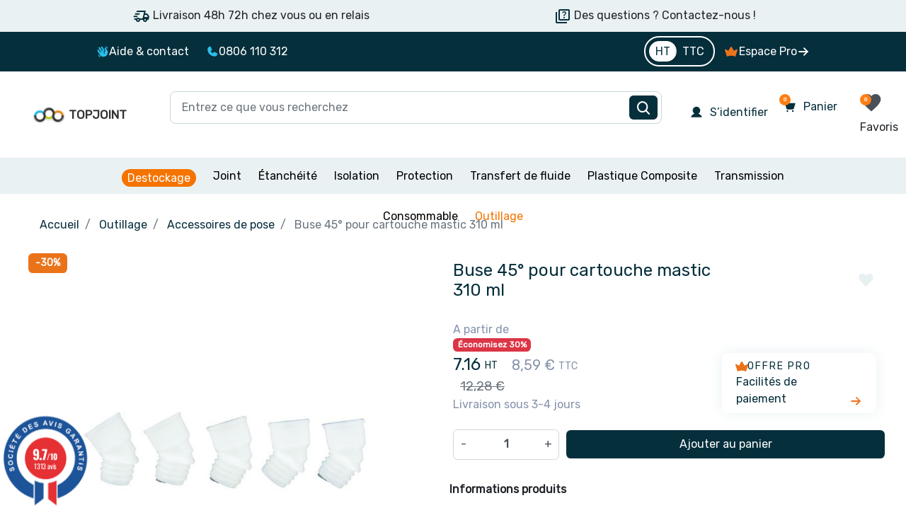

--- FILE ---
content_type: image/svg+xml
request_url: https://topjoint.fr/themes/falcon/assets/img/Arrow.svg
body_size: 114
content:
<svg width="19" height="19" viewBox="0 0 19 19" fill="none" xmlns="http://www.w3.org/2000/svg">
<g id="Icon/Arrow" clip-path="url(#clip0_515_894)">
<path id="Vector" d="M3.3125 9.5H15.6875" stroke="#EA731A" stroke-width="2" stroke-linecap="round" stroke-linejoin="round"/>
<path id="Vector_2" d="M10.625 4.4375L15.6875 9.5L10.625 14.5625" stroke="#EA731A" stroke-width="2" stroke-linecap="round" stroke-linejoin="round"/>
</g>
<defs>
<clipPath id="clip0_515_894">
<rect width="18" height="18" fill="white" transform="translate(0.5 0.5)"/>
</clipPath>
</defs>
</svg>


--- FILE ---
content_type: image/svg+xml
request_url: https://topjoint.fr/themes/falcon/assets/img/delivery.svg
body_size: 841
content:
<svg width="19" height="19" viewBox="0 0 19 19" fill="none" xmlns="http://www.w3.org/2000/svg">
<g id="Icon" clip-path="url(#clip0_205_35525)">
<path id="Vector" d="M17.8974 8.72656L16.913 6.26562C16.8295 6.0573 16.6853 5.87888 16.4991 5.7535C16.3129 5.62813 16.0934 5.56159 15.8689 5.5625H13.4375V5C13.4375 4.85082 13.3782 4.70774 13.2727 4.60225C13.1673 4.49676 13.0242 4.4375 12.875 4.4375H2.1875C1.88913 4.4375 1.60298 4.55603 1.392 4.767C1.18103 4.97798 1.0625 5.26413 1.0625 5.5625V13.4375C1.0625 13.7359 1.18103 14.022 1.392 14.233C1.60298 14.444 1.88913 14.5625 2.1875 14.5625H3.38281C3.50673 15.0465 3.78821 15.4755 4.18286 15.7818C4.57752 16.0881 5.0629 16.2544 5.5625 16.2544C6.0621 16.2544 6.54748 16.0881 6.94214 15.7818C7.33679 15.4755 7.61827 15.0465 7.74219 14.5625H11.2578C11.3817 15.0465 11.6632 15.4755 12.0579 15.7818C12.4525 16.0881 12.9379 16.2544 13.4375 16.2544C13.9371 16.2544 14.4225 16.0881 14.8171 15.7818C15.2118 15.4755 15.4933 15.0465 15.6172 14.5625H16.8125C17.1109 14.5625 17.397 14.444 17.608 14.233C17.819 14.022 17.9375 13.7359 17.9375 13.4375V8.9375C17.9376 8.86529 17.924 8.79371 17.8974 8.72656ZM5.5625 15.125C5.34 15.125 5.12249 15.059 4.93748 14.9354C4.75248 14.8118 4.60828 14.6361 4.52314 14.4305C4.43799 14.225 4.41571 13.9988 4.45912 13.7805C4.50252 13.5623 4.60967 13.3618 4.767 13.2045C4.92434 13.0472 5.12479 12.94 5.34302 12.8966C5.56125 12.8532 5.78745 12.8755 5.99302 12.9606C6.19859 13.0458 6.37429 13.19 6.4979 13.375C6.62152 13.56 6.6875 13.7775 6.6875 14C6.6875 14.2984 6.56897 14.5845 6.358 14.7955C6.14702 15.0065 5.86087 15.125 5.5625 15.125ZM2.1875 10.0625V5.5625H12.3125V10.0625H2.1875ZM13.4375 15.125C13.215 15.125 12.9975 15.059 12.8125 14.9354C12.6275 14.8118 12.4833 14.6361 12.3981 14.4305C12.313 14.225 12.2907 13.9988 12.3341 13.7805C12.3775 13.5623 12.4847 13.3618 12.642 13.2045C12.7993 13.0472 12.9998 12.94 13.218 12.8966C13.4363 12.8532 13.6625 12.8755 13.868 12.9606C14.0736 13.0458 14.2493 13.19 14.3729 13.375C14.4965 13.56 14.5625 13.7775 14.5625 14C14.5625 14.2984 14.444 14.5845 14.233 14.7955C14.022 15.0065 13.7359 15.125 13.4375 15.125ZM13.4375 8.375V6.6875H15.8689L16.5439 8.375H13.4375Z" fill="#062F3C"/>
</g>
<defs>
<clipPath id="clip0_205_35525">
<rect width="18" height="18" fill="white" transform="translate(0.5 0.5)"/>
</clipPath>
</defs>
</svg>


--- FILE ---
content_type: image/svg+xml
request_url: https://topjoint.fr/themes/falcon/assets/img/FR.svg
body_size: 305
content:
<svg width="51" height="51" viewBox="0 0 51 51" fill="none" xmlns="http://www.w3.org/2000/svg">
<g id="FR" clip-path="url(#clip0_205_35620)">
<path id="Vector" d="M1.40454 19.0639C4.72023 5.66024 18.2729 -2.51083 31.6712 0.806215C45.0732 4.12073 53.2441 17.6712 49.9284 31.0723C46.6114 44.4734 33.0625 52.6471 19.6605 49.33C6.26224 46.0155 -1.91369 32.4637 1.40454 19.0639Z" fill="#F6F6F6"/>
<g id="Group">
<path id="Vector_2" d="M17.2934 1.51514C9.66316 4.23587 3.4964 10.6066 1.40368 19.0638C-1.71451 31.6559 5.31567 44.3797 17.2934 48.6197V1.51514Z" fill="#24356B"/>
<path id="Vector_3" d="M34.0771 1.53027V48.6057C41.691 45.8774 47.84 39.5117 49.9277 31.0722C53.0395 18.494 46.0321 5.78419 34.0771 1.53027Z" fill="#E52A18"/>
</g>
</g>
<defs>
<clipPath id="clip0_205_35620">
<rect width="50" height="50" fill="white" transform="translate(0.666992 0.0681152)"/>
</clipPath>
</defs>
</svg>


--- FILE ---
content_type: image/svg+xml
request_url: https://topjoint.fr/themes/falcon/assets/img/fav.svg
body_size: 331
content:
<svg width="19" height="18" viewBox="0 0 19 18" fill="none" xmlns="http://www.w3.org/2000/svg">
<g id="Icon/fav">
<path id="Vector" d="M17.3753 6.89065C17.3765 7.42633 17.2715 7.95692 17.0663 8.45175C16.8611 8.94657 16.5599 9.39581 16.18 9.77347L9.90108 16.1452C9.84874 16.1983 9.78635 16.2405 9.71754 16.2693C9.64874 16.2982 9.57489 16.313 9.5003 16.313C9.4257 16.313 9.35186 16.2982 9.28305 16.2693C9.21424 16.2405 9.15186 16.1983 9.09952 16.1452L2.82061 9.77347C2.05511 9.0089 1.62468 7.97155 1.62402 6.88962C1.62336 5.8077 2.05253 4.76983 2.81709 4.00433C3.58166 3.23882 4.61901 2.8084 5.70094 2.80774C6.78286 2.80708 7.82073 3.23624 8.58623 4.00081L9.5003 4.85511L10.4207 3.998C10.9919 3.42958 11.7188 3.04316 12.5095 2.8875C13.3002 2.73185 14.1193 2.81395 14.8633 3.12343C15.6074 3.43292 16.2431 3.95591 16.6902 4.62639C17.1372 5.29688 17.3757 6.08479 17.3753 6.89065Z" fill="#062F3C"/>
</g>
</svg>


--- FILE ---
content_type: image/svg+xml
request_url: https://topjoint.fr/themes/falcon/assets/img/Phone.svg
body_size: 445
content:
<svg width="18" height="18" viewBox="0 0 18 18" fill="none" xmlns="http://www.w3.org/2000/svg">
<g id="Icon/Phone" clip-path="url(#clip0_515_2523)">
<path id="Vector" d="M16.3041 12.3103C16.1787 13.263 15.7108 14.1376 14.9878 14.7706C14.2647 15.4036 13.336 15.7517 12.375 15.75C6.79219 15.75 2.25001 11.2078 2.25001 5.62498C2.24828 4.66401 2.59643 3.73528 3.22941 3.01223C3.8624 2.28919 4.73694 1.82129 5.68969 1.69592C5.93062 1.6665 6.1746 1.71579 6.38522 1.83643C6.59583 1.95707 6.76178 2.14259 6.85829 2.36529L8.34329 5.68053V5.68896C8.41718 5.85944 8.44769 6.04556 8.43211 6.23071C8.41653 6.41585 8.35533 6.59425 8.25399 6.74998C8.24133 6.76896 8.22797 6.78654 8.21391 6.80412L6.75001 8.53943C7.27665 9.60959 8.39602 10.7191 9.48024 11.2472L11.1916 9.791C11.2085 9.77687 11.2261 9.76372 11.2444 9.75162C11.4 9.64784 11.579 9.58449 11.7652 9.5673C11.9515 9.55012 12.1391 9.57963 12.311 9.65318L12.3202 9.6574L15.6326 11.1417C15.8557 11.2379 16.0417 11.4037 16.1627 11.6143C16.2837 11.825 16.3333 12.0691 16.3041 12.3103Z" fill="#28BFEC"/>
</g>
<defs>
<clipPath id="clip0_515_2523">
<rect width="18" height="18" fill="white"/>
</clipPath>
</defs>
</svg>


--- FILE ---
content_type: image/svg+xml
request_url: https://topjoint.fr/themes/falcon/assets/img/user.svg
body_size: 352
content:
<svg width="19" height="18" viewBox="0 0 19 18" fill="none" xmlns="http://www.w3.org/2000/svg">
<g id="Icon/user">
<path id="Vector" d="M16.7377 15.4688C16.6883 15.5543 16.6173 15.6253 16.5317 15.6747C16.4462 15.7241 16.3492 15.75 16.2504 15.75H2.7504C2.65171 15.7499 2.55478 15.7239 2.46935 15.6744C2.38392 15.625 2.31299 15.554 2.26369 15.4685C2.21439 15.383 2.18845 15.2861 2.18848 15.1874C2.1885 15.0887 2.21449 14.9917 2.26384 14.9063C3.3347 13.0549 4.98493 11.7274 6.91079 11.0981C5.95817 10.531 5.21805 9.66692 4.80408 8.63847C4.39011 7.61002 4.32518 6.47411 4.61926 5.40519C4.91335 4.33627 5.55019 3.39344 6.43198 2.72148C7.31377 2.04953 8.39176 1.68561 9.5004 1.68561C10.609 1.68561 11.687 2.04953 12.5688 2.72148C13.4506 3.39344 14.0874 4.33627 14.3815 5.40519C14.6756 6.47411 14.6107 7.61002 14.1967 8.63847C13.7827 9.66692 13.0426 10.531 12.09 11.0981C14.0159 11.7274 15.6661 13.0549 16.737 14.9063C16.7864 14.9917 16.8126 15.0887 16.8127 15.1874C16.8128 15.2862 16.7869 15.3832 16.7377 15.4688Z" fill="#062F3C"/>
</g>
</svg>


--- FILE ---
content_type: text/javascript
request_url: https://topjoint.fr/modules/rdvclientslist4googleads//views/js/front.js
body_size: 254
content:
/**
 * Copyright since 2022 Jean-Baptiste Romain / Realdev
 *
 * NOTICE OF LICENSE
 *
 * This source file is subject to the Academic Free License version 3.0.
 * It is available through the world-wide-web at this URL:
 * https://opensource.org/licenses/AFL-3.0
 * If you did not receive a copy of the license and are unable to
 * obtain it through the world-wide-web, please send an email
 * to license@prestashop.com so we can send you a copy immediately.
 * 
 * DISCLAIMER
 *
 * Do not edit or add to this file if you wish to upgrade this module to newer
 * versions in the future. 
 *
 * @author    Jean-Baptiste Romain / Realdev <jbromain25@gmail.com>
 * @copyright Since 2022 Jean-Baptiste Romain / Realdev
 * @license   https://opensource.org/licenses/AFL-3.0 Academic Free License version 3.0
 */

--- FILE ---
content_type: text/javascript
request_url: https://topjoint.fr/modules/ldfiledsregister//views/js/front.js
body_size: 862
content:
/**
* 2007-2022 PrestaShop
*
* NOTICE OF LICENSE
*
* This source file is subject to the Academic Free License (AFL 3.0)
* that is bundled with this package in the file LICENSE.txt.
* It is also available through the world-wide-web at this URL:
* http://opensource.org/licenses/afl-3.0.php
* If you did not receive a copy of the license and are unable to
* obtain it through the world-wide-web, please send an email
* to license@prestashop.com so we can send you a copy immediately.
*
* DISCLAIMER
*
* Do not edit or add to this file if you wish to upgrade PrestaShop to newer
* versions in the future. If you wish to customize PrestaShop for your
* needs please refer to http://www.prestashop.com for more information.
*
*  @author    PrestaShop SA <contact@prestashop.com>
*  @copyright 2007-2022 PrestaShop SA
*  @license   http://opensource.org/licenses/afl-3.0.php  Academic Free License (AFL 3.0)
*  International Registered Trademark & Property of PrestaShop SA
*
* Don't forget to prefix your containers with your own identifier
* to avoid any conflicts with others containers.
*/
$(document).ready(function() {
    const ldVatNumber = $("#field-ldCustomTvaNumber");
    if($("#customer-form").length && ldVatNumber.length) {
        ldVatNumber.blur(function() {
            let url = "/index.php?fc=module&module=ldfiledsregister&controller=ldfileds&ajax=true";
            let data = {
                'ajax'       : true,
                'method'     : 'POST',
                'ldVatNumber' : "FR89521469148"
            };
            $.ajax({
                type: 'POST',
                url: url,
                cache: false,
                data: data,
                success: function (response) {
                    //console.log(response);
                }
            });
        });
    }
});
function vatNumberAlert()
{
    let ldCustomTvaNumber = $('input[name="ldCustomTvaNumber"]');

    vatNumberAlertRemove();

    $('select[name="ldCountry"]').after(
        '<div id="warningVat"><p class="badge badge-warning" ' +
        'style="background:#ff6333; width: 100%; margin-top: 1rem; color: #fff; padding: 1rem; border-radius: 0;">' +
        'Vous devez entrer un numéro de TVA</p></div>');
    ldCustomTvaNumber.prop('required',true);
    ldCustomTvaNumber.parent().find("label small").remove();
}

--- FILE ---
content_type: image/svg+xml
request_url: https://topjoint.fr/themes/falcon/assets/img/delivery_speed.svg
body_size: 187
content:
<svg xmlns="http://www.w3.org/2000/svg" height="24px" viewBox="0 -960 960 960" width="24px" fill="#e8eaed"><path d="M280-160q-50 0-85-35t-35-85H60l18-80h113q17-19 40-29.5t49-10.5q26 0 49 10.5t40 29.5h167l84-360H182l4-17q6-28 27.5-45.5T264-800h456l-37 160h117l120 160-40 200h-80q0 50-35 85t-85 35q-50 0-85-35t-35-85H400q0 50-35 85t-85 35Zm357-280h193l4-21-74-99h-95l-28 120Zm-19-273 2-7-84 360 2-7 34-146 46-200ZM20-427l20-80h220l-20 80H20Zm80-146 20-80h260l-20 80H100Zm180 333q17 0 28.5-11.5T320-280q0-17-11.5-28.5T280-320q-17 0-28.5 11.5T240-280q0 17 11.5 28.5T280-240Zm400 0q17 0 28.5-11.5T720-280q0-17-11.5-28.5T680-320q-17 0-28.5 11.5T640-280q0 17 11.5 28.5T680-240Z"/></svg>

--- FILE ---
content_type: image/svg+xml
request_url: https://topjoint.fr/themes/falcon/assets/img/mail.svg
body_size: 323
content:
<svg width="19" height="19" viewBox="0 0 19 19" fill="none" xmlns="http://www.w3.org/2000/svg">
<g id="Icon/mail" clip-path="url(#clip0_515_2360)">
<path id="Vector" d="M15.7988 4.02686H2.29883C2.14964 4.02686 2.00657 4.08612 1.90108 4.19161C1.79559 4.2971 1.73633 4.44017 1.73633 4.58936V14.1519C1.73633 14.4502 1.85485 14.7364 2.06583 14.9474C2.27681 15.1583 2.56296 15.2769 2.86133 15.2769H15.2363C15.5347 15.2769 15.8208 15.1583 16.0318 14.9474C16.2428 14.7364 16.3613 14.4502 16.3613 14.1519V4.58936C16.3613 4.44017 16.3021 4.2971 16.1966 4.19161C16.0911 4.08612 15.948 4.02686 15.7988 4.02686ZM15.2363 14.1519H2.86133V5.86834L8.66844 11.1917C8.77221 11.287 8.90796 11.3398 9.04883 11.3398C9.1897 11.3398 9.32544 11.287 9.42922 11.1917L15.2363 5.86834V14.1519Z" fill="#062F3C"/>
</g>
<defs>
<clipPath id="clip0_515_2360">
<rect width="18" height="18" fill="white" transform="translate(0.0488281 0.651855)"/>
</clipPath>
</defs>
</svg>
